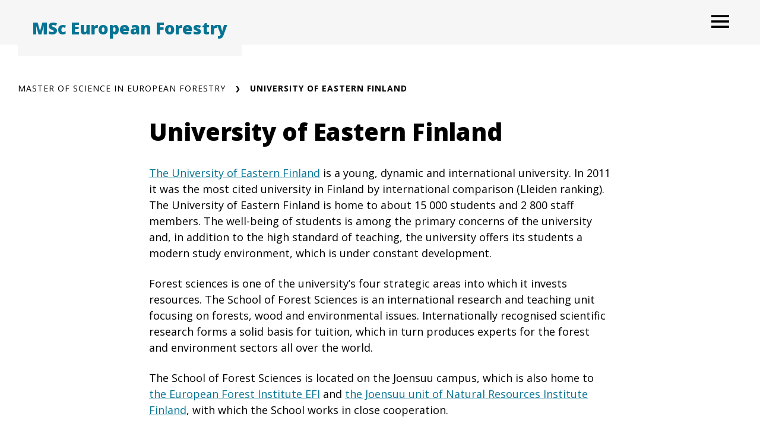

--- FILE ---
content_type: application/javascript; charset=utf-8
request_url: https://sites.uef.fi/europeanforestry/wp-content/themes/white-label/js/app.js
body_size: -350
content:
jQuery(document).ready((function(e){}));
